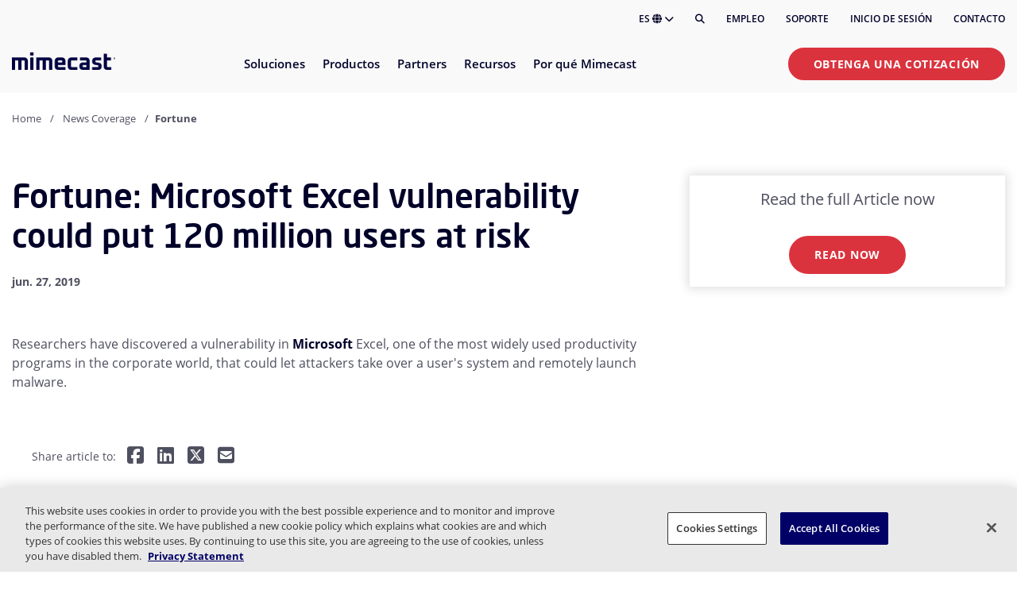

--- FILE ---
content_type: text/html; charset=utf-8
request_url: https://www.mimecast.com/es/news-coverage/fortune/
body_size: 14336
content:
<!DOCTYPE html>
<html lang="es">
<head>
    <meta charset="utf-8" />
    <meta name="viewport" content="width=device-width, initial-scale=1, shrink-to-fit=no" />
    
<title>Fortune | Mimecast</title>

    <meta name="robots" content="index, follow">
    <link rel="canonical" href="https://www.mimecast.com/es/news-coverage/fortune/">

<meta name="author" content="mimecast">
<meta name="theme-color" content="#ffffff">



    
    <link rel="alternate" hreflang="en" href="https://www.mimecast.com/news-coverage/fortune/">
    <link rel="alternate" hreflang="x-default" href="https://www.mimecast.com/news-coverage/fortune/">
    <link rel="alternate" hreflang="de" href="https://www.mimecast.com/de/news-coverage/fortune/">
    <link rel="alternate" hreflang="fr" href="https://www.mimecast.com/fr/news-coverage/fortune/">
    <link rel="alternate" hreflang="es" href="https://www.mimecast.com/es/news-coverage/fortune/">
    <link rel="alternate" hreflang="it" href="https://www.mimecast.com/it/news-coverage/fortune/">

    







 <meta property="og:url" content="https://www.mimecast.com/es/news-coverage/fortune/" /> 
 <meta property="og:locale" content="es_ES" /> 
 <meta property="og:site_name" content="Mimecast" /> 



    <link rel="stylesheet" href="/dist/site.989f1c18a0bb6e85fb03.css" />
    

    
    <!-- Google Tag Manager -->
    <script>
    (function(w,d,s,l,i){w[l]=w[l]||[];w[l].push({'gtm.start':
    new Date().getTime(),event:'gtm.js'});var f=d.getElementsByTagName(s)[0],
    j=d.createElement(s),dl=l!='dataLayer'?'&l='+l:'';j.async=true;j.src=
    'https://www.googletagmanager.com/gtm.js?id='+i+dl;f.parentNode.insertBefore(j,f);
    })(window,document,'script','dataLayer','GTM-M2787TN');</script>
    <!-- End Google Tag Manager -->


    <link rel="icon" sizes="192x192" type="image/png" href="/sc-static/img/favicons/icons_m_192x192.png">
    <link rel="apple-touch-icon" sizes="180x180" href="/sc-static/img/favicons/icons_m_withlogo_180x180.png">
    <meta name="VIcurrentDateTime" content="639050974475122125>"/><meta name="VirtualFolder" content="\"/><script type='text/javascript' src='/layouts/system/VisitorIdentification.js'></script><meta name="VirtualFolder" content="/" /><meta name="VIcurrentDateTime" content="639050974475122190" />
</head>

<body class="headings-L5-L1">
    
    <!-- Google Tag Manager (noscript) -->
    <noscript>
        <iframe src="https://www.googletagmanager.com/ns.html?id=GTM-M2787TN" height="0" width="0" style="display:none;visibility:hidden"></iframe>
    </noscript>
    <!-- End Google Tag Manager (noscript) -->


        
<header id="header" class="header ">

    <div class="header__utility-menu container">
        <div class="row">
            <div class="col-lg">
                <ul class="header__utility-menu-list">
                    <a class="mc-anchor" href="#main" aria-label="Skip to content"></a>
                    <li class="header__language-holder" tabindex="0" aria-expanded="false" aria-controls="header__language-list" role="button">
                        ES
                        <i class="fa fa-globe" aria-hidden="true"></i>
                        <i class="fa fa-chevron-down" aria-hidden="true"></i>
                        <ul class="header__language-list" id="header__language-list">
                                <li class="header__language-item">
                                    <a href="https://www.mimecast.com/" class="header__language-link mc-anchor" >English</a>
                                </li>
                                <li class="header__language-item">
                                    <a href="https://www.mimecast.com/de/" class="header__language-link mc-anchor" >Deutsch</a>
                                </li>
                                <li class="header__language-item">
                                    <a href="https://www.mimecast.com/fr/" class="header__language-link mc-anchor" >français</a>
                                </li>
                                <li class="header__language-item">
                                    <a href="https://www.mimecast.com/es/" class="header__language-link mc-anchor" >español</a>
                                </li>
                                <li class="header__language-item">
                                    <a href="https://www.mimecast.com/it/" class="header__language-link mc-anchor" >italiano</a>
                                </li>
                        </ul>
                    </li>
                    <li class="header__search">
                        <button class="header__search-button" aria-label="Buscar" title="Buscar"><i class="fas fa-search"></i></button>
                    </li>
                        <li class="header__utility-menu-item">
                            <a href="https://careers.mimecast.com/en/" class="header__utility-menu-link mc-anchor" >Empleo</a>
                        </li>
                        <li class="header__utility-menu-item">
                            <a href="https://mimecastsupport.zendesk.com/hc/en-us" class="header__utility-menu-link mc-anchor" >Soporte</a>
                        </li>
                        <li class="header__utility-menu-item">
                            <a href="/es/login/" class="header__utility-menu-link mc-anchor" >Inicio de sesión</a>
                        </li>
                        <li class="header__utility-menu-item">
                            <a href="/es/company/contact/" class="header__utility-menu-link mc-anchor" >Contacto</a>
                        </li>
                </ul>
            </div>
        </div>
    </div>

    <div class="container">
        <div class="row">
            <div class="col">
                <hr class="header__utility-menu-hr" />
            </div>
        </div>
    </div>

    <div class="header__cascading-menu container">
        <div class="row">
            <div class="header__cascading-menu-col col">

                <div class="header__menu-banner">
                    <div class="header__logo-holder">
                            <a href="/es/">
                                <img class="header__logo-image" src="https://assets.mimecast.com/api/public/content/aac7c7d3363d4892b9f909aa59250d04?v=52228a06" alt="Mimecast Logo" width="1304" height="222" />
                            </a>
                    </div>
                    <div class="header__mobile-buttons">
                        <a class="mc-anchor" href="#main" aria-label="Skip to content"></a>
                        <div class="header__search">
                            <button class="header__search-button" aria-label="Buscar" title="Buscar"><i class="fas fa-search"></i></button>
                        </div>
                        <div class="header__menu-toggle" tabindex="0" aria-label="Bot&#xF3;n para activar el men&#xFA;" aria-expanded="false" aria-haspopup="menu" aria-controls="header__nav" role="button">
                            <div class="header__hamburger-icon">
                                <div class="header__hamburger-box">
                                    <div class="header__hamburger-inner"></div>
                                </div>
                            </div>
                        </div>
                    </div>
                </div>

                <nav class="header__nav" id="header__nav" aria-hidden="true">

                    <div class="header__mobile-cta">
                            <a class="cta-button cta-button--primary mc-anchor" href="/es/get-a-quote/">Obtenga una cotizaci&#xF3;n</a>
                    </div>

                    <ul class="header__nav-list" role="menu" aria-label="Primary">

<li class="header__nav-item" tabindex="0" aria-expanded="false" aria-haspopup="menu" aria-controls="ID11FEEA5C-FD95-4CE5-9D0F-218E051D2E05" role="menuitem">
    <span class="header__nav-item-label">Soluciones</span>
    <i class="fa fa-chevron-down header__nav-item-cheveron"></i>
        <div class="header__sub-menus" id="ID11FEEA5C-FD95-4CE5-9D0F-218E051D2E05" aria-hidden="true" role="menu" aria-modal="true">
            <div class="container header__sub-menus-container">
                <div class="row">
                        <div class="col-12 col-lg-5 ">


<div class="header-link-lists">
        <div class="header-link-list">


            <ul class="header-link-list__list">

<li class="header-link header-link--has-icon ">
    <a class="header-link__anchor-frame mc-anchor" href="/es/solutions/threat-protection/">
        <div class="header-link__frame">
                <div class="header-link__icon-holder">
                    <image class="header-link__icon-image" src="https://assets.mimecast.com/api/public/content/a9f89393dd354213bfe52780aaa7fa96?v=c86b80a4" alt="" />
                </div>
            <div class="header-link__text-holder">
                <div class="header-link__title">
                    <p class="header-link__text">
                        Protecci&#xF3;n contra amenazas de Email y colaboraci&#xF3;n
                    </p>
                        <span class="header-link__badge">Lo m&#xE1;s popular</span>
                </div>
                <div class="header-link__description">
                    <p>
                        Defi&#xE9;ndase contra los ataques sofisticados de correo electr&#xF3;nico y colaboraci&#xF3;n
                    </p>
                </div>
            </div>
        </div>
    </a>
</li>

<li class="header-link header-link--has-icon ">
    <a class="header-link__anchor-frame mc-anchor" href="/es/solutions/insider-risk-management/">
        <div class="header-link__frame">
                <div class="header-link__icon-holder">
                    <image class="header-link__icon-image" src="https://assets.mimecast.com/api/public/content/af758c9af71148feb715dfed28f12f26?v=f33626bf" alt="" />
                </div>
            <div class="header-link__text-holder">
                <div class="header-link__title">
                    <p class="header-link__text">
                        Gesti&#xF3;n de Riesgos Internos y Protecci&#xF3;n de Datos
                    </p>
                </div>
                <div class="header-link__description">
                    <p>
                        Proteja los datos cr&#xED;ticos y acelere la respuesta a las amenazas internas
                    </p>
                </div>
            </div>
        </div>
    </a>
</li>

<li class="header-link header-link--has-icon ">
    <a class="header-link__anchor-frame mc-anchor" href="/es/solutions/data-governance-and-compliance/">
        <div class="header-link__frame">
                <div class="header-link__icon-holder">
                    <image class="header-link__icon-image" src="https://assets.mimecast.com/api/public/content/795a8218fe364a5fb17b32b14be35a87?v=509613c6" alt="" />
                </div>
            <div class="header-link__text-holder">
                <div class="header-link__title">
                    <p class="header-link__text">
                        Cumplimiento y gobernanza de datos
                    </p>
                </div>
                <div class="header-link__description">
                    <p>
                        Apoye proactivamente los est&#xE1;ndares normativos y corporativos
                    </p>
                </div>
            </div>
        </div>
    </a>
</li>

<li class="header-link header-link--has-icon ">
    <a class="header-link__anchor-frame mc-anchor" href="/es/solutions/security-awareness-and-training/">
        <div class="header-link__frame">
                <div class="header-link__icon-holder">
                    <image class="header-link__icon-image" src="https://assets.mimecast.com/api/public/content/625c9eb35caf4ec5b5943e18bb23d142?v=466ac3e1" alt="" />
                </div>
            <div class="header-link__text-holder">
                <div class="header-link__title">
                    <p class="header-link__text">
                        Concienciaci&#xF3;n y formaci&#xF3;n en seguridad
                    </p>
                </div>
                <div class="header-link__description">
                    <p>
                        Identifique el riesgo humano e impulse el cambio de comportamiento
                    </p>
                </div>
            </div>
        </div>
    </a>
</li>
            </ul>

                <div class="header-link-list__cta1">
                    <a class="cta-button cta-button--tertiary" href="/es/solutions/">Descripci&#xF3;n general de las soluciones</a>
                </div>
        </div>
</div>
                        </div>
                        <div class="col-12 col-lg-3 offset-lg-1">


<div class="header-link-lists">
        <div class="header-link-list">

                <p class="header-link-list__header ">Casos pr&#xE1;cticos</p>

            <ul class="header-link-list__list">

<li class="header-link  ">
    <a class="header-link__anchor-frame mc-anchor" href="/es/use-cases/phishing/">
        <div class="header-link__frame">
            <div class="header-link__text-holder">
                <div class="header-link__title">
                    <p class="header-link__text">
                        Phishing
                    </p>
                </div>
                <div class="header-link__description">
                    <p>
                        
                    </p>
                </div>
            </div>
        </div>
    </a>
</li>

<li class="header-link  ">
    <a class="header-link__anchor-frame mc-anchor" href="/es/use-cases/advanced-bec-protection/">
        <div class="header-link__frame">
            <div class="header-link__text-holder">
                <div class="header-link__title">
                    <p class="header-link__text">
                        Compromiso de correo electr&#xF3;nico empresarial
                    </p>
                </div>
                <div class="header-link__description">
                    <p>
                        
                    </p>
                </div>
            </div>
        </div>
    </a>
</li>

<li class="header-link  ">
    <a class="header-link__anchor-frame mc-anchor" href="/es/use-cases/shadow-ai/">
        <div class="header-link__frame">
            <div class="header-link__text-holder">
                <div class="header-link__title">
                    <p class="header-link__text">
                        Shadow AI
                    </p>
                </div>
                <div class="header-link__description">
                    <p>
                        
                    </p>
                </div>
            </div>
        </div>
    </a>
</li>

<li class="header-link  ">
    <a class="header-link__anchor-frame mc-anchor" href="/es/use-cases/account-takeover/">
        <div class="header-link__frame">
            <div class="header-link__text-holder">
                <div class="header-link__title">
                    <p class="header-link__text">
                        Adquisici&#xF3;n de cuentas
                    </p>
                </div>
                <div class="header-link__description">
                    <p>
                        
                    </p>
                </div>
            </div>
        </div>
    </a>
</li>

<li class="header-link  ">
    <a class="header-link__anchor-frame mc-anchor" href="/es/use-cases/internal-investigations/">
        <div class="header-link__frame">
            <div class="header-link__text-holder">
                <div class="header-link__title">
                    <p class="header-link__text">
                        Investigaciones internas
                    </p>
                </div>
                <div class="header-link__description">
                    <p>
                        
                    </p>
                </div>
            </div>
        </div>
    </a>
</li>

<li class="header-link  ">
    <a class="header-link__anchor-frame mc-anchor" href="/es/use-cases/improve-security-culture/">
        <div class="header-link__frame">
            <div class="header-link__text-holder">
                <div class="header-link__title">
                    <p class="header-link__text">
                        Mejora de la cultura de seguridad
                    </p>
                </div>
                <div class="header-link__description">
                    <p>
                        
                    </p>
                </div>
            </div>
        </div>
    </a>
</li>
            </ul>

                <div class="header-link-list__cta1">
                    <a class="cta-button cta-button--tertiary" href="/es/use-cases/">Todos los casos pr&#xE1;cticos</a>
                </div>
        </div>
</div>
                        </div>
                        <div class="col-12 col-lg-3 ">


<div class="header-cards-list row">

    <div class="col-12">
        <p class="header-cards-list__header"></p>
    </div>

        <div class="col-12 col-sm-6 col-lg">
            <div class="header-card dark-theme header-card--is-centered">

                    <div class="header-card__image-holder ">
                        <img src="https://assets.mimecast.com/api/public/content/b6c2916537114887a5ba7800de8d6ede?v=78059a5e" alt="icons_W_Microsoft.png" width="209" height="209" class="header-card__image " />
                    </div>

                    <p class="header-card__header">Protecci&#xF3;n inigualable para Microsoft 365</p>



                    <div class="header-card__cta">
                        <a class="cta-button cta-button--tertiary mc-anchor" href="/es/solutions/microsoft-365/">Explore las soluciones</a>
                    </div>


            </div>
        </div>
</div>
                        </div>
                </div>
            </div>
        </div>
</li>

<li class="header__nav-item" tabindex="0" aria-expanded="false" aria-haspopup="menu" aria-controls="IDCE61C755-B62C-419F-A6A0-8BB576039081" role="menuitem">
    <span class="header__nav-item-label">Productos</span>
    <i class="fa fa-chevron-down header__nav-item-cheveron"></i>
        <div class="header__sub-menus" id="IDCE61C755-B62C-419F-A6A0-8BB576039081" aria-hidden="true" role="menu" aria-modal="true">
            <div class="container header__sub-menus-container">
                <div class="row">
                        <div class="col-12 col-lg-4 ">


<div class="header-link-lists">
        <div class="header-link-list">


            <ul class="header-link-list__list">

<li class="header-link header-link--has-icon ">
    <a class="header-link__anchor-frame mc-anchor" href="/es/products/email-security/">
        <div class="header-link__frame">
                <div class="header-link__icon-holder">
                    <image class="header-link__icon-image" src="https://assets.mimecast.com/api/public/content/e8b4a094ce9b4a4b82bef72e9c72447e?v=eb31cf67" alt="" />
                </div>
            <div class="header-link__text-holder">
                <div class="header-link__title">
                    <p class="header-link__text">
                        Advanced Email Security
                    </p>
                        <span class="header-link__badge">Lo m&#xE1;s popular</span>
                </div>
                <div class="header-link__description">
                    <p>
                        Asegure su organizaci&#xF3;n con soluciones impulsadas por IA
                    </p>
                </div>
            </div>
        </div>
    </a>
</li>

<li class="header-link header-link--has-icon ">
    <a class="header-link__anchor-frame mc-anchor" href="/es/products/incydr/">
        <div class="header-link__frame">
                <div class="header-link__icon-holder">
                    <image class="header-link__icon-image" src="https://assets.mimecast.com/api/public/content/51a3c17138a243c49e5a4395746bfbfe?v=e0560dcc" alt="" />
                </div>
            <div class="header-link__text-holder">
                <div class="header-link__title">
                    <p class="header-link__text">
                        Incydr Data Protection
                    </p>
                </div>
                <div class="header-link__description">
                    <p>
                        Aborde todas las formas de amenazas internas
                    </p>
                </div>
            </div>
        </div>
    </a>
</li>

<li class="header-link header-link--has-icon ">
    <a class="header-link__anchor-frame mc-anchor" href="/es/products/aware/">
        <div class="header-link__frame">
                <div class="header-link__icon-holder">
                    <image class="header-link__icon-image" src="https://assets.mimecast.com/api/public/content/d65e43865e2a459482d0e2ee90a4948f?v=fefb9ea4" alt="" />
                </div>
            <div class="header-link__text-holder">
                <div class="header-link__title">
                    <p class="header-link__text">
                        Aware Governance &amp; Compliance Suite
                    </p>
                </div>
                <div class="header-link__description">
                    <p>
                        Simplifica la gesti&#xF3;n de datos con informaci&#xF3;n en tiempo real
                    </p>
                </div>
            </div>
        </div>
    </a>
</li>

<li class="header-link header-link--has-icon ">
    <a class="header-link__anchor-frame mc-anchor" href="/es/products/mimecast-engage-awareness-training/">
        <div class="header-link__frame">
                <div class="header-link__icon-holder">
                    <image class="header-link__icon-image" src="https://assets.mimecast.com/api/public/content/3bae7cc64ce24f9e9e2a2b6ed4e845c1?v=4d2117e0" alt="" />
                </div>
            <div class="header-link__text-holder">
                <div class="header-link__title">
                    <p class="header-link__text">
                        Engage Security Awareness
                    </p>
                </div>
                <div class="header-link__description">
                    <p>
                        Reimagine la concienciaci&#xF3;n sobre la seguridad con se&#xF1;ales de riesgo humano
                    </p>
                </div>
            </div>
        </div>
    </a>
</li>
            </ul>

                <div class="header-link-list__cta1">
                    <a class="cta-button cta-button--tertiary" href="https://www.mimecast.com/es/products/">Suite de productos</a>
                </div>
        </div>
</div>
                        </div>
                        <div class="col-12 col-lg-4 ">


<div class="header-link-lists">
        <div class="header-link-list">


            <ul class="header-link-list__list">

<li class="header-link header-link--has-icon ">
    <a class="header-link__anchor-frame mc-anchor" href="/es/products/collaboration-security/">
        <div class="header-link__frame">
                <div class="header-link__icon-holder">
                    <image class="header-link__icon-image" src="https://assets.mimecast.com/api/public/content/c4e2b7b5535f44359682cea7bd628bae?v=86292f06" alt="" />
                </div>
            <div class="header-link__text-holder">
                <div class="header-link__title">
                    <p class="header-link__text">
                        Collaboration Threat Protection
                    </p>
                </div>
                <div class="header-link__description">
                    <p>
                        Permita que los empleados colaboren de manera segura
                    </p>
                </div>
            </div>
        </div>
    </a>
</li>

<li class="header-link header-link--has-icon ">
    <a class="header-link__anchor-frame mc-anchor" href="https://www.mimecast.com/es/products/dmarc-analyzer/">
        <div class="header-link__frame">
                <div class="header-link__icon-holder">
                    <image class="header-link__icon-image" src="https://assets.mimecast.com/api/public/content/9e647b9b2a094c25b859652e5300c303?v=59fff5c7" alt="" />
                </div>
            <div class="header-link__text-holder">
                <div class="header-link__title">
                    <p class="header-link__text">
                        DMARC Analyzer
                    </p>
                </div>
                <div class="header-link__description">
                    <p>
                        Proteja su marca y su reputaci&#xF3;n
                    </p>
                </div>
            </div>
        </div>
    </a>
</li>

<li class="header-link header-link--has-icon ">
    <a class="header-link__anchor-frame mc-anchor" href="https://www.mimecast.com/es/products/email-archive/">
        <div class="header-link__frame">
                <div class="header-link__icon-holder">
                    <image class="header-link__icon-image" src="https://assets.mimecast.com/api/public/content/4766441092f24c1d8d5cb65f084680c0?v=949aebff" alt="" />
                </div>
            <div class="header-link__text-holder">
                <div class="header-link__title">
                    <p class="header-link__text">
                        Email Archive
                    </p>
                </div>
                <div class="header-link__description">
                    <p>
                        Aseg&#xFA;rese de que el correo electr&#xF3;nico funcione y que los datos nunca se pierdan
                    </p>
                </div>
            </div>
        </div>
    </a>
</li>
            </ul>

        </div>
</div>
                        </div>
                        <div class="col-12 col-lg-3 offset-lg-1">


<div class="header-cards-list row">

    <div class="col-12">
        <p class="header-cards-list__header"></p>
    </div>

        <div class="col-12 col-sm-6 col-lg">
            <div class="header-card gradient-theme header-card--is-centered">

                    <div class="header-card__image-holder header-card__image-holder--is-large">
                        <img src="https://assets.mimecast.com/api/public/content/f253f12882e14e45a0f18ff224efba84?v=0ba31131" alt="Navigation-Promo-HRCC.png" width="1243" height="799" class="header-card__image header-card__image--is-large" />
                    </div>

                    <p class="header-card__header">Human Risk Command Center</p>


                    <p class="header-card__description">Monitor and respond to human risk.</p>

                    <div class="header-card__cta">
                        <a class="cta-button cta-button--tertiary mc-anchor" href="/es/products/our-platform/human-risk-command-center/">Explore ahora</a>
                    </div>


            </div>
        </div>
</div>
                        </div>
                </div>
            </div>
        </div>
</li>

<li class="header__nav-item" tabindex="0" aria-expanded="false" aria-haspopup="menu" aria-controls="IDA709C536-239F-4FE9-9F37-305A94373391" role="menuitem">
    <span class="header__nav-item-label">Partners</span>
    <i class="fa fa-chevron-down header__nav-item-cheveron"></i>
        <div class="header__sub-menus" id="IDA709C536-239F-4FE9-9F37-305A94373391" aria-hidden="true" role="menu" aria-modal="true">
            <div class="container header__sub-menus-container">
                <div class="row">
                        <div class="col-12 col-lg-4 ">


<div class="header-link-lists">
        <div class="header-link-list">

                <p class="header-link-list__header ">Programa Mimecast PartnerOne</p>

            <ul class="header-link-list__list">

<li class="header-link header-link--has-icon ">
    <a class="header-link__anchor-frame mc-anchor" href="/es/partners/service-partners/">
        <div class="header-link__frame">
                <div class="header-link__icon-holder">
                    <image class="header-link__icon-image" src="https://assets.mimecast.com/api/public/content/c32093c096814143b94d0d822803d06d?v=348d41b2" alt="" />
                </div>
            <div class="header-link__text-holder">
                <div class="header-link__title">
                    <p class="header-link__text">
                        Servicios Mimecast PartnerOne
                    </p>
                </div>
                <div class="header-link__description">
                    <p>
                        Experiencia en licencias, cumplimiento de productos y m&#xE1;s
                    </p>
                </div>
            </div>
        </div>
    </a>
</li>

<li class="header-link header-link--has-icon ">
    <a class="header-link__anchor-frame mc-anchor" href="/es/partners/reseller-partners/">
        <div class="header-link__frame">
                <div class="header-link__icon-holder">
                    <image class="header-link__icon-image" src="https://assets.mimecast.com/api/public/content/302d1757cbb34d39b19080e7e3f0e690?v=730b5dd8" alt="" />
                </div>
            <div class="header-link__text-holder">
                <div class="header-link__title">
                    <p class="header-link__text">
                        Socios revendedores
                    </p>
                </div>
                <div class="header-link__description">
                    <p>
                        Prestar servicios y soluciones de seguridad a los clientes
                    </p>
                </div>
            </div>
        </div>
    </a>
</li>

<li class="header-link header-link--has-icon ">
    <a class="header-link__anchor-frame mc-anchor" href="/es/partners/managed-service-providers/">
        <div class="header-link__frame">
                <div class="header-link__icon-holder">
                    <image class="header-link__icon-image" src="https://assets.mimecast.com/api/public/content/37176c58761e4ce9a005e95819c9770e?v=f0815328" alt="" />
                </div>
            <div class="header-link__text-holder">
                <div class="header-link__title">
                    <p class="header-link__text">
                        Proveedores de servicios gestionados (MSP)
                    </p>
                </div>
                <div class="header-link__description">
                    <p>
                        Integraciones de productos sin fisuras a trav&#xE9;s de nuestra plataforma API
                    </p>
                </div>
            </div>
        </div>
    </a>
</li>

<li class="header-link header-link--has-icon ">
    <a class="header-link__anchor-frame mc-anchor" href="/es/partners/technology-alliance-partners/">
        <div class="header-link__frame">
                <div class="header-link__icon-holder">
                    <image class="header-link__icon-image" src="https://assets.mimecast.com/api/public/content/91798fc1e91f493ba872bb9af1e69ed6?v=6e810e75" alt="" />
                </div>
            <div class="header-link__text-holder">
                <div class="header-link__title">
                    <p class="header-link__text">
                        Socios de la Alianza Tecnol&#xF3;gica
                    </p>
                </div>
                <div class="header-link__description">
                    <p>
                        Servicios profesionales de seguridad e implantaci&#xF3;n
                    </p>
                </div>
            </div>
        </div>
    </a>
</li>
            </ul>

                <div class="header-link-list__cta1">
                    <a class="cta-button cta-button--tertiary" href="https://www.mimecast.com/es/partners/">Descripci&#xF3;n general del socio</a>
                </div>
        </div>
</div>
                        </div>
                        <div class="col-12 col-lg-4 ">


<div class="header-link-lists">
        <div class="header-link-list">

                <p class="header-link-list__header ">Para los clientes</p>

            <ul class="header-link-list__list">

<li class="header-link header-link--has-icon ">
    <a class="header-link__anchor-frame mc-anchor" href="/es/solutions/api-and-integrations/">
        <div class="header-link__frame">
                <div class="header-link__icon-holder">
                    <image class="header-link__icon-image" src="https://assets.mimecast.com/api/public/content/6a0d2bd6595f4db3899d194f1f49b09f?v=65c3f4f6" alt="" />
                </div>
            <div class="header-link__text-holder">
                <div class="header-link__title">
                    <p class="header-link__text">
                        Integrarse con Mimecast
                    </p>
                </div>
                <div class="header-link__description">
                    <p>
                        Integraci&#xF3;n de la seguridad que protege el negocio
                    </p>
                </div>
            </div>
        </div>
    </a>
</li>

<li class="header-link header-link--has-icon ">
    <a class="header-link__anchor-frame mc-anchor" href="/es/partners/partner-success/">
        <div class="header-link__frame">
                <div class="header-link__icon-holder">
                    <image class="header-link__icon-image" src="https://assets.mimecast.com/api/public/content/e2751f7deea4495cb289623a0120800e?v=2fae16fd" alt="" />
                </div>
            <div class="header-link__text-holder">
                <div class="header-link__title">
                    <p class="header-link__text">
                        &#xC9;xito de los socios
                    </p>
                </div>
                <div class="header-link__description">
                    <p>
                        Lo que hemos logrado con nuestros socios
                    </p>
                </div>
            </div>
        </div>
    </a>
</li>

<li class="header-link header-link--has-icon ">
    <a class="header-link__anchor-frame mc-anchor" href="https://developer.services.mimecast.com/">
        <div class="header-link__frame">
                <div class="header-link__icon-holder">
                    <image class="header-link__icon-image" src="https://assets.mimecast.com/api/public/content/2be2770aa9fd49098f971493e81f52f5?v=85e061dd" alt="" />
                </div>
            <div class="header-link__text-holder">
                <div class="header-link__title">
                    <p class="header-link__text">
                        Documentaci&#xF3;n de la API
                    </p>
                </div>
                <div class="header-link__description">
                    <p>
                        Integre su aplicaci&#xF3;n o flujo de trabajo personalizado
                    </p>
                </div>
            </div>
        </div>
    </a>
</li>
            </ul>

        </div>
</div>
                        </div>
                        <div class="col-12 col-lg-4 ">


<div class="header-link-lists">
        <div class="header-link-list">

                <p class="header-link-list__header ">Portal de socios</p>

            <ul class="header-link-list__list">

<li class="header-link header-link--has-icon ">
    <a class="header-link__anchor-frame mc-anchor" href="https://portal.mimecast.com/partner/common/login">
        <div class="header-link__frame">
                <div class="header-link__icon-holder">
                    <image class="header-link__icon-image" src="https://assets.mimecast.com/api/public/content/25f21b1b4a1a4fe993d038689631cb57?v=29d2c313" alt="" />
                </div>
            <div class="header-link__text-holder">
                <div class="header-link__title">
                    <p class="header-link__text">
                        Acceso de socios
                    </p>
                </div>
                <div class="header-link__description">
                    <p>
                        Desbloquee herramientas con sus credenciales de socio
                    </p>
                </div>
            </div>
        </div>
    </a>
</li>

<li class="header-link header-link--has-icon ">
    <a class="header-link__anchor-frame mc-anchor" href="/es/partners/reseller-partners/become-a-channel-partner/">
        <div class="header-link__frame">
                <div class="header-link__icon-holder">
                    <image class="header-link__icon-image" src="https://assets.mimecast.com/api/public/content/9f7fb2fb70aa425b8d661e1c659261db?v=ec55dd9d" alt="" />
                </div>
            <div class="header-link__text-holder">
                <div class="header-link__title">
                    <p class="header-link__text">
                        Convertirse en socio
                    </p>
                </div>
                <div class="header-link__description">
                    <p>
                        &#xDA;nase a nuestra comunidad de soluciones innovadoras para el cliente
                    </p>
                </div>
            </div>
        </div>
    </a>
</li>

<li class="header-link header-link--has-icon ">
    <a class="header-link__anchor-frame mc-anchor" href="https://integrations.mimecast.com/es/become-a-technology-alliance-partner/">
        <div class="header-link__frame">
                <div class="header-link__icon-holder">
                    <image class="header-link__icon-image" src="https://assets.mimecast.com/api/public/content/d240d74f5e7646ada2e9063b139c1aa4?v=8bbeb41e" alt="" />
                </div>
            <div class="header-link__text-holder">
                <div class="header-link__title">
                    <p class="header-link__text">
                        Convi&#xE9;rtase en socio de Tech Alliance
                    </p>
                </div>
                <div class="header-link__description">
                    <p>
                        Asociarse con una red l&#xED;der de alianzas tecnol&#xF3;gicas
                    </p>
                </div>
            </div>
        </div>
    </a>
</li>
            </ul>

        </div>
</div>
                        </div>
                </div>
            </div>
        </div>
</li>

<li class="header__nav-item" tabindex="0" aria-expanded="false" aria-haspopup="menu" aria-controls="IDD661DC55-8F44-49FF-B1FC-96338E127E30" role="menuitem">
    <span class="header__nav-item-label">Recursos</span>
    <i class="fa fa-chevron-down header__nav-item-cheveron"></i>
        <div class="header__sub-menus" id="IDD661DC55-8F44-49FF-B1FC-96338E127E30" aria-hidden="true" role="menu" aria-modal="true">
            <div class="container header__sub-menus-container">
                <div class="row">
                        <div class="col-12 col-lg-4 ">


<div class="header-link-lists">
        <div class="header-link-list">


            <ul class="header-link-list__list">

<li class="header-link header-link--has-icon ">
    <a class="header-link__anchor-frame mc-anchor" href="/es/resources/">
        <div class="header-link__frame">
                <div class="header-link__icon-holder">
                    <image class="header-link__icon-image" src="https://assets.mimecast.com/api/public/content/bb202d5002fe4d21b94f759ff3e05fbf?v=987864b3" alt="" />
                </div>
            <div class="header-link__text-holder">
                <div class="header-link__title">
                    <p class="header-link__text">
                        Biblioteca de Recursos
                    </p>
                </div>
                <div class="header-link__description">
                    <p>
                        Investigaci&#xF3;n depurada, gu&#xED;as de productos y m&#xE1;s
                    </p>
                </div>
            </div>
        </div>
    </a>
</li>

<li class="header-link header-link--has-icon ">
    <a class="header-link__anchor-frame mc-anchor" href="/es/blog/">
        <div class="header-link__frame">
                <div class="header-link__icon-holder">
                    <image class="header-link__icon-image" src="https://assets.mimecast.com/api/public/content/0e1e4c6314594d14a2a005902fd47836?v=5055bb09" alt="" />
                </div>
            <div class="header-link__text-holder">
                <div class="header-link__title">
                    <p class="header-link__text">
                        Blog de Cyber Insights
                    </p>
                </div>
                <div class="header-link__description">
                    <p>
                        Art&#xED;culos de expertos sobre noticias y tendencias del sector
                    </p>
                </div>
            </div>
        </div>
    </a>
</li>

<li class="header-link header-link--has-icon ">
    <a class="header-link__anchor-frame mc-anchor" href="/es/customer-success/customer-stories/">
        <div class="header-link__frame">
                <div class="header-link__icon-holder">
                    <image class="header-link__icon-image" src="https://assets.mimecast.com/api/public/content/883e6bde117d463fa2d5cf44e96d44fd?v=0236d498" alt="" />
                </div>
            <div class="header-link__text-holder">
                <div class="header-link__title">
                    <p class="header-link__text">
                        Casos de clientes
                    </p>
                </div>
                <div class="header-link__description">
                    <p>
                        Historias de &#xE9;xito de clientes en todo el mundo
                    </p>
                </div>
            </div>
        </div>
    </a>
</li>

<li class="header-link header-link--has-icon ">
    <a class="header-link__anchor-frame mc-anchor" href="https://community.mimecast.com/">
        <div class="header-link__frame">
                <div class="header-link__icon-holder">
                    <image class="header-link__icon-image" src="https://assets.mimecast.com/api/public/content/3cfbbca3ab554f8a87245a8fdc3c6a1b?v=39498d89" alt="" />
                </div>
            <div class="header-link__text-holder">
                <div class="header-link__title">
                    <p class="header-link__text">
                        Mimecast Community
                    </p>
                </div>
                <div class="header-link__description">
                    <p>
                        Acceso a la Comunidad y a la Base de Conocimientos
                    </p>
                </div>
            </div>
        </div>
    </a>
</li>
            </ul>

                <div class="header-link-list__cta1">
                    <a class="cta-button cta-button--tertiary" href="/es/resources-overview/">Descripci&#xF3;n general de los recursos</a>
                </div>
        </div>
</div>
                        </div>
                        <div class="col-12 col-lg-4 ">


<div class="header-link-lists">
        <div class="header-link-list">


            <ul class="header-link-list__list">

<li class="header-link header-link--has-icon ">
    <a class="header-link__anchor-frame mc-anchor" href="/es/events/">
        <div class="header-link__frame">
                <div class="header-link__icon-holder">
                    <image class="header-link__icon-image" src="https://assets.mimecast.com/api/public/content/d91bf15fbad54fa58b3b1157faa6e092?v=e16bd252" alt="" />
                </div>
            <div class="header-link__text-holder">
                <div class="header-link__title">
                    <p class="header-link__text">
                        Eventos
                    </p>
                </div>
                <div class="header-link__description">
                    <p>
                        Webinars, conferencias y m&#xE1;s
                    </p>
                </div>
            </div>
        </div>
    </a>
</li>

<li class="header-link header-link--has-icon ">
    <a class="header-link__anchor-frame mc-anchor" href="/es/news-coverage/">
        <div class="header-link__frame">
                <div class="header-link__icon-holder">
                    <image class="header-link__icon-image" src="https://assets.mimecast.com/api/public/content/73f5edc375d44d94bf2019a161db00ca?v=a43c59d9" alt="" />
                </div>
            <div class="header-link__text-holder">
                <div class="header-link__title">
                    <p class="header-link__text">
                        Sala de prensa
                    </p>
                </div>
                <div class="header-link__description">
                    <p>
                        &#xDA;ltimas noticias y comunicados de prensa de Mimecast
                    </p>
                </div>
            </div>
        </div>
    </a>
</li>

<li class="header-link header-link--has-icon ">
    <a class="header-link__anchor-frame mc-anchor" href="/es/threat-intelligence-hub/">
        <div class="header-link__frame">
                <div class="header-link__icon-holder">
                    <image class="header-link__icon-image" src="https://assets.mimecast.com/api/public/content/9bdd56f7d4a04185accb8b375074f4d2?v=f9c3c37b" alt="" />
                </div>
            <div class="header-link__text-holder">
                <div class="header-link__title">
                    <p class="header-link__text">
                        Centro de Inteligencia de Amenazas
                    </p>
                </div>
                <div class="header-link__description">
                    <p>
                        Investigaci&#xF3;n original e informaci&#xF3;n procesable
                    </p>
                </div>
            </div>
        </div>
    </a>
</li>

<li class="header-link header-link--has-icon ">
    <a class="header-link__anchor-frame mc-anchor" href="/es/content/">
        <div class="header-link__frame">
                <div class="header-link__icon-holder">
                    <image class="header-link__icon-image" src="https://assets.mimecast.com/api/public/content/9b87a2d683d6416d9667f19b4aff3531?v=1e558130" alt="" />
                </div>
            <div class="header-link__text-holder">
                <div class="header-link__title">
                    <p class="header-link__text">
                        Glosario de ciberseguridad
                    </p>
                </div>
                <div class="header-link__description">
                    <p>
                        T&#xE9;rminos y conceptos clave en ciberseguridad
                    </p>
                </div>
            </div>
        </div>
    </a>
</li>
            </ul>

        </div>
</div>
                        </div>
                        <div class="col-12 col-lg-3 offset-lg-1">


<div class="header-cards-list row">

    <div class="col-12">
        <p class="header-cards-list__header"></p>
    </div>

        <div class="col-12 col-sm-6 col-lg">
            <div class="header-card dark-theme ">

                    <div class="header-card__image-holder header-card__image-holder--is-large">
                        <img src="https://assets.mimecast.com/api/public/content/057ae0f14a084969b5a58bed824b5b2e?v=0db9c4fa" alt="SOHR-2025-cover.webp" width="788" height="504" class="header-card__image header-card__image--is-large" />
                    </div>

                    <p class="header-card__header">El estado del riesgo humano 2025</p>



                    <div class="header-card__cta">
                        <a class="cta-button cta-button--tertiary mc-anchor" href="https://www.mimecast.com/es/resources/ebooks/state-of-human-risk-2025/">Get The Research</a>
                    </div>


            </div>
        </div>
</div>
                        </div>
                </div>
            </div>
        </div>
</li>

<li class="header__nav-item" tabindex="0" aria-expanded="false" aria-haspopup="menu" aria-controls="ID2B3C9227-4A77-46EA-A59C-A3A6F6342E04" role="menuitem">
    <span class="header__nav-item-label">Por qu&#xE9; Mimecast</span>
    <i class="fa fa-chevron-down header__nav-item-cheveron"></i>
        <div class="header__sub-menus" id="ID2B3C9227-4A77-46EA-A59C-A3A6F6342E04" aria-hidden="true" role="menu" aria-modal="true">
            <div class="container header__sub-menus-container">
                <div class="row">
                        <div class="col-12 col-lg-4 ">


<div class="header-link-lists">
        <div class="header-link-list">


            <ul class="header-link-list__list">

<li class="header-link header-link--has-icon ">
    <a class="header-link__anchor-frame mc-anchor" href="https://www.mimecast.com/es/why-mimecast/">
        <div class="header-link__frame">
                <div class="header-link__icon-holder">
                    <image class="header-link__icon-image" src="https://assets.mimecast.com/api/public/content/60dd7f151bb148bcafa3827011a9aec0?v=82fac553" alt="" />
                </div>
            <div class="header-link__text-holder">
                <div class="header-link__title">
                    <p class="header-link__text">
                        &#xBF;Por qu&#xE9; Mimecast?
                    </p>
                </div>
                <div class="header-link__description">
                    <p>
                        Descubra por qu&#xE9; 42.000 clientes conf&#xED;an en Mimecast
                    </p>
                </div>
            </div>
        </div>
    </a>
</li>

<li class="header-link header-link--has-icon ">
    <a class="header-link__anchor-frame mc-anchor" href="https://www.mimecast.com/es/ai-cybersecurity/">
        <div class="header-link__frame">
                <div class="header-link__icon-holder">
                    <image class="header-link__icon-image" src="https://assets.mimecast.com/api/public/content/dc438d5334034bcc921010e1222ed98c?v=848bd6f0" alt="" />
                </div>
            <div class="header-link__text-holder">
                <div class="header-link__title">
                    <p class="header-link__text">
                        Seguridad con tecnolog&#xED;a de IA
                    </p>
                </div>
                <div class="header-link__description">
                    <p>
                        Protecci&#xF3;n contra amenazas l&#xED;der en la industria, impulsada por IA
                    </p>
                </div>
            </div>
        </div>
    </a>
</li>

<li class="header-link header-link--has-icon ">
    <a class="header-link__anchor-frame mc-anchor" href="/es/customer-success/customer-stories/">
        <div class="header-link__frame">
                <div class="header-link__icon-holder">
                    <image class="header-link__icon-image" src="https://assets.mimecast.com/api/public/content/938c5cc300214ed2842b27dd3edcf177?v=c2b36271" alt="" />
                </div>
            <div class="header-link__text-holder">
                <div class="header-link__title">
                    <p class="header-link__text">
                        Historias de &#xE9;xito de clientes
                    </p>
                </div>
                <div class="header-link__description">
                    <p>
                        Descubra por qu&#xE9; los clientes conf&#xED;an en Mimecast
                    </p>
                </div>
            </div>
        </div>
    </a>
</li>
            </ul>

                <div class="header-link-list__cta1">
                    <a class="cta-button cta-button--tertiary" href="https://www.mimecast.com/es/company/">Descripci&#xF3;n general de la empresa</a>
                </div>
        </div>
</div>
                        </div>
                        <div class="col-12 col-lg-4 ">


<div class="header-link-lists">
        <div class="header-link-list">


            <ul class="header-link-list__list">

<li class="header-link header-link--has-icon ">
    <a class="header-link__anchor-frame mc-anchor" href="/es/company/awards/">
        <div class="header-link__frame">
                <div class="header-link__icon-holder">
                    <image class="header-link__icon-image" src="https://assets.mimecast.com/api/public/content/8c726670208744a1b981d48931d4d8bd?v=608d0cd7" alt="" />
                </div>
            <div class="header-link__text-holder">
                <div class="header-link__title">
                    <p class="header-link__text">
                        Premios
                    </p>
                </div>
                <div class="header-link__description">
                    <p>
                        Reconocimiento de analistas, expertos del sector y m&#xE1;s
                    </p>
                </div>
            </div>
        </div>
    </a>
</li>

<li class="header-link header-link--has-icon ">
    <a class="header-link__anchor-frame mc-anchor" href="/es/company/environmental-social-and-governance/">
        <div class="header-link__frame">
                <div class="header-link__icon-holder">
                    <image class="header-link__icon-image" src="https://assets.mimecast.com/api/public/content/a9a6053500494d3f8880a5b42e0444ed?v=91498bf6" alt="" />
                </div>
            <div class="header-link__text-holder">
                <div class="header-link__title">
                    <p class="header-link__text">
                        ESG e Impacto Global
                    </p>
                </div>
                <div class="header-link__description">
                    <p>
                        Siempre aspiramos a tener un efecto positivo
                    </p>
                </div>
            </div>
        </div>
    </a>
</li>
            </ul>

        </div>
</div>
                        </div>
                        <div class="col-12 col-lg-3 offset-lg-1">


<div class="header-cards-list row">

    <div class="col-12">
        <p class="header-cards-list__header"></p>
    </div>

        <div class="col-12 col-sm-6 col-lg">
            <div class="header-card dark-theme header-card--is-centered">

                    <div class="header-card__image-holder ">
                        <img src="https://assets.mimecast.com/api/public/content/377d96a9f5cf46cabad85240ef655766?v=aa5a15b4" alt="icon_WCircle_BECDefense.png" width="210" height="210" class="header-card__image " />
                    </div>

                    <p class="header-card__header">Protecci&#xF3;n BEC avanzada</p>


                    <p class="header-card__description">Bloquee las amenazas y obtenga visibilidad de sus usuarios m&#xE1;s atacados</p>

                    <div class="header-card__cta">
                        <a class="cta-button cta-button--tertiary mc-anchor" href="/es/use-cases/advanced-bec-protection/">Aprenda m&#xE1;s</a>
                    </div>


            </div>
        </div>
</div>
                        </div>
                </div>
            </div>
        </div>
</li>
                    </ul>

                    <div class="header__nav-utility-title">Quick Links</div>
                    <ul class="header__nav-utility" role="menu" aria-label="Quick Links">

<li class="header__nav-utility-item">
    <a class="header__nav-utility-link mc-anchor" href="https://careers.mimecast.com/en/" role="menuitem" tabindex="0">
        Empleo
    </a>
</li>

<li class="header__nav-utility-item">
    <a class="header__nav-utility-link mc-anchor" href="https://mimecastsupport.zendesk.com/hc/en-us" role="menuitem" tabindex="0">
        Soporte
    </a>
</li>

<li class="header__nav-utility-item">
    <a class="header__nav-utility-link mc-anchor" href="/es/login/" role="menuitem" tabindex="0">
        Inicio de sesi&#xF3;n
    </a>
</li>

<li class="header__nav-utility-item">
    <a class="header__nav-utility-link mc-anchor" href="/es/company/contact/" role="menuitem" tabindex="0">
        Contacto
    </a>
</li>
					</ul>

                    <ul class="header__nav-list" role="menu" aria-label="Languages">
                        
<li class="header__nav-lang-item" tabindex="0" aria-expanded="false" aria-haspopup="menu" aria-controls="header__mobile-lanaguage-selector" role="menuitem">
    <span class="header__nav-item-label">Language</span>
    <i class="fa fa-chevron-down header__nav-item-cheveron"></i>
    <div class="header__sub-menus" id="header__mobile-lanaguage-selector" aria-hidden="true" role="menu" aria-modal="true">
        <div class="container header__sub-menus-container">
            <div class="row">
                <div class="col-12">
                    <ul class="header__sub-menu" role="menu">
                            <li class="header__sub-menu-item" role="none">
                                <i class=""></i>
                                <a href="https://www.mimecast.com/" class="header__sub-menu-link mc-anchor" tabindex="-1" role="menuitem">English</a>
                            </li>
                            <li class="header__sub-menu-item" role="none">
                                <i class=""></i>
                                <a href="https://www.mimecast.com/de/" class="header__sub-menu-link mc-anchor" tabindex="-1" role="menuitem">Deutsch</a>
                            </li>
                            <li class="header__sub-menu-item" role="none">
                                <i class=""></i>
                                <a href="https://www.mimecast.com/fr/" class="header__sub-menu-link mc-anchor" tabindex="-1" role="menuitem">fran&#xE7;ais</a>
                            </li>
                            <li class="header__sub-menu-item" role="none">
                                <i class="fa fa-check header__sub-menu-check-icon"></i>
                                <a href="https://www.mimecast.com/es/" class="header__sub-menu-link mc-anchor" tabindex="-1" role="menuitem">espa&#xF1;ol</a>
                            </li>
                            <li class="header__sub-menu-item" role="none">
                                <i class=""></i>
                                <a href="https://www.mimecast.com/it/" class="header__sub-menu-link mc-anchor" tabindex="-1" role="menuitem">italiano</a>
                            </li>
                    </ul>
                </div>
            </div>
        </div>
    </div>
</li>

                    </ul>
                </nav>

                <div class="header__cta">
                        <a class="cta-button cta-button--primary mc-anchor" href="/es/get-a-quote/">Obtenga una cotizaci&#xF3;n</a>
                </div>
            </div>
        </div>
    </div>
</header>


<div class="header-search-modal" data-search-page-url="/es/search/" data-query-key="query" data-api-host-name="https://www.mimecast.com">
    <div class="header-search-modal__modal container">
        <div class="row">
            <div class="header-search-modal__content col-12">
                <form action="/es/search/" method="get">
                    <div class="input-group-dropdown">
                        <div class="input-group">
                            <input class="header-search-modal__input form-control" type="text" name="query" placeholder="Buscar" aria-label="Buscar" autocomplete="off" />
                            <div class="input-group__append">
                                <button type="submit" class="header-search-modal__submit-button input-group__icon-button" aria-label="Enviar b&#xFA;squeda" title="Enviar b&#xFA;squeda">
                                    <i class="fas fa-search"></i>
                                </button>
                                <button type="button" class="header-search-modal__close-button input-group__icon-button" aria-label="Cerrar" title="Cerrar">
                                    <i class="fa fa-times"></i>
                                </button>
                            </div>
                        </div>
                        <ul class="header-search-modal__autosuggests input-group-dropdown__menu"></ul>
                    </div>
                </form>
            </div>
        </div>
    </div>
    <div class="header-search-modal__overlay"></div>
</div>




<nav class="breadcrumb light-theme">
    <div class="container">
        <ol class="breadcrumb__list">
                <li class="breadcrumb__item">
                    <a href="/es/" class="breadcrumb__link mc-anchor" >Home</a>
                </li>
                <li class="breadcrumb__item">
                    <a href="/es/news-coverage/" class="breadcrumb__link mc-anchor" >News Coverage</a>
                </li>
            <li class="breadcrumb__item">Fortune</li>
        </ol>
    </div>
</nav>


<main id="main">
    




<div class="article-details media-coverage-details">
    <div class="container">
        <div class="row">
            <div class="col-lg-8">
                
<h1 class="app-h1 article-details__title">Fortune: Microsoft Excel vulnerability could put 120 million users at risk</h1>
<p class="app-h5 article-details__subheading"></p>


                <div class="media-coverage-details__date">
                    <time datetime="2019-06-27">jun. 27, 2019</time>
                </div>
                <div class="article-details__introduction">
                    


                    <div class="article-details__key-points ">
                        


                    </div>
                </div>

                
<div class="rich-text article-details__body">
    <p>Researchers have discovered a vulnerability in <a href="https://content.fortune.com/fortune500/microsoft-25/">Microsoft</a> Excel, one of the most widely used productivity programs in the corporate world, that could let attackers take over a user's system and remotely launch malware.</p>
</div>

                

<div class="share-links">
    <div class="share-links__text">
        Share article to:
    </div>

    <div class="share-buttons">
        <!-- Sharingbutton Facebook -->
        <a class="resp-sharing-button__link" href="https://facebook.com/sharer/sharer.php?u=https://www.mimecast.com/es/news-coverage/fortune/" target="_blank" rel="noopener" aria-label="Share on Facebook">
            <div class="resp-sharing-button resp-sharing-button--small">
                <div aria-hidden="true" class="resp-sharing-button__icon resp-sharing-button__icon--solid">
                    <i class="fab fa-facebook-square"></i>
                </div>
            </div>
        </a>

        <!-- Sharingbutton LinkedIn -->
        <a class="resp-sharing-button__link" href="https://www.linkedin.com/shareArticle?mini=true&amp;url=https://www.mimecast.com/es/news-coverage/fortune/" target="_blank" rel="noopener" aria-label="Share on LinkedIn">
            <div class="resp-sharing-button resp-sharing-button--small">
                <div aria-hidden="true" class="resp-sharing-button__icon resp-sharing-button__icon--solid">
                    <i class="fab fa-linkedin"></i>
                </div>
            </div>
        </a>

        <!-- Sharingbutton Twitter -->
        <a class="resp-sharing-button__link" href="https://twitter.com/intent/tweet/?url=https://www.mimecast.com/es/news-coverage/fortune/" target="_blank" rel="noopener" aria-label="Share on Twitter">
            <div class="resp-sharing-button resp-sharing-button--small">
                <div aria-hidden="true" class="resp-sharing-button__icon resp-sharing-button__icon--solid">
                    <i class="fab fa-square-x-twitter"></i>
                </div>
            </div>
        </a>


        <!-- Sharingbutton E-Mail -->
        <a class="resp-sharing-button__link" href="mailto:?body=https://www.mimecast.com/es/news-coverage/fortune/" target="_self" rel="noopener" aria-label="Share by E-Mail">
            <div class="resp-sharing-button resp-sharing-button--small">
                <div aria-hidden="true" class="resp-sharing-button__icon resp-sharing-button__icon--solid">
                    <i class="fas fa-envelope-square"></i>
                </div>
            </div>
        </a>
    </div>
</div>

            </div>
            <div class="col-lg-4">
                    <div class="media-coverage-details__readnow panel light-theme">
                        <div class="media-coverage-details__readnowtext app-h5">
                            Read the full Article now
                        </div>
                        <a href="https://fortune.com/2019/06/27/microsoft-excel-security-vulnerability/" target="_blank" class="cta-button cta-button--primary analytics-link" data-analytics-link-event="downloadClick" data-analytics-link-category="Manual Download" data-analytics-link-action="MediaCoverage - Fortune: Microsoft Excel vulnerability could put 120 million users at risk" data-analytics-link-label="">
                            Read now
                        </a>
                    </div>
            </div>
        </div>
    </div>
</div>

</main>
    
<footer>
    <div class="footer dark-theme">
        <div class="container">
            <div class="row footer__columns-wrap">
                        <div class="col-lg-2 footer__column">
                            <div class="footer__column-heading">
                                <p class="footer__column-heading-text">Qui&#xE9;nes somos</p>
                                <i class="footer__column-heading-icon fa fa-plus-circle"></i>
                            </div>

                            <ul class="footer__column-links">
                                        <li>
                                            <a href="/es/company/" class="footer__column-link mc-anchor" >Descripción general</a>
                                        </li>
                                        <li>
                                            <a href="https://careers.mimecast.com/en/" class="footer__column-link mc-anchor" target="_blank">Empleo</a>
                                        </li>
                                        <li>
                                            <a href="/es/company/mimecast-leadership/" class="footer__column-link mc-anchor" >Liderazgo</a>
                                        </li>
                            </ul>
                        </div>
                        <div class="col-lg-2 footer__column">
                            <div class="footer__column-heading">
                                <p class="footer__column-heading-text">Productos</p>
                                <i class="footer__column-heading-icon fa fa-plus-circle"></i>
                            </div>

                            <ul class="footer__column-links">
                                        <li>
                                            <a href="/es/products/" class="footer__column-link mc-anchor" >Todos los productos</a>
                                        </li>
                                        <li>
                                            <a href="/es/customer-success/university/" class="footer__column-link mc-anchor" >Educación</a>
                                        </li>
                                        <li>
                                            <a href="/es/partners/" class="footer__column-link mc-anchor" >Partners</a>
                                        </li>
                            </ul>
                        </div>
                        <div class="col-lg-2 footer__column">
                            <div class="footer__column-heading">
                                <p class="footer__column-heading-text">Centro de Recursos</p>
                                <i class="footer__column-heading-icon fa fa-plus-circle"></i>
                            </div>

                            <ul class="footer__column-links">
                                        <li>
                                            <a href="/es/news-coverage/" class="footer__column-link mc-anchor" >Sala de prensa</a>
                                        </li>
                                        <li>
                                            <a href="https://www.mimecast.com/es/events/" class="footer__column-link mc-anchor" >Eventos</a>
                                        </li>
                                        <li>
                                            <a href="https://www.mimecast.com/es/resources/" class="footer__column-link mc-anchor" >Recursos</a>
                                        </li>
                                        <li>
                                            <a href="/es/customer-success/customer-stories/" class="footer__column-link mc-anchor" >Casos de clientes</a>
                                        </li>
                                        <li>
                                            <a href="https://www.mimecast.com/es/blog/" class="footer__column-link mc-anchor" >Blog</a>
                                        </li>
                                        <li>
                                            <a href="https://trust.mimecast.com/" class="footer__column-link mc-anchor" >Centro de confianza</a>
                                        </li>
                                        <li>
                                            <a href="/es/media-kit/" class="footer__column-link mc-anchor" >Kit de Medios</a>
                                        </li>
                            </ul>
                        </div>
                        <div class="col-lg-2 footer__column">
                            <div class="footer__column-heading">
                                <p class="footer__column-heading-text">Cont&#xE1;ctenos</p>
                                <i class="footer__column-heading-icon fa fa-plus-circle"></i>
                            </div>

                            <ul class="footer__column-links">
                                        <li>
                                            <a href="https://www.mimecast.com/es/company/contact/" class="footer__column-link mc-anchor" >Ubicaciones globales</a>
                                        </li>
                                        <li>
                                            <a href="https://www.mimecast.com/get-a-quote/" class="footer__column-link mc-anchor" >Obtenga una cotización</a>
                                        </li>
                                        <li>
                                            <a href="https://mimecastsupport.zendesk.com/hc/en-us" class="footer__column-link mc-anchor" >Contacte con Soporte</a>
                                        </li>
                                        <li class="footer__phone-number">&#x2B;1 617 393 7000</li>
                            </ul>
                        </div>
            </div>


            <div class="footer__rows-wrap">
                <ul class="footer__row-links">
                        <li>
                            <a href="https://www.mimecast.com/es/contracts/" class="footer__row-link mc-anchor" >Contratos</a>
                        </li>
                        <li>
                            <a href="https://www.mimecast.com/es/legal/privacy-statement/" class="footer__row-link mc-anchor" >Declaración de privacidad</a>
                        </li>
                        <li>
                            <a href="https://www.mimecast.com/es/legal/" class="footer__row-link mc-anchor" >Legal</a>
                        </li>
                        <li>
                            <a href="https://www.mimecast.com/es/privacy-preferences/" class="footer__row-link mc-anchor" >Preferencias de privacidad</a>
                        </li>
                        <li>
                            <a href="https://www.mimecast.com/es/responsible-disclosure/" class="footer__row-link mc-anchor" >Divulgación Responsable</a>
                        </li>
                </ul>
            </div>

                <p class="footer__copyright">&#xA9; 2003 - 2026 Mimecast Services Limited</p>

        </div>
    </div>
</footer>



    
<div id="back-to-top" class="back-to-top">
    <a class="back-to-top__button" href="#">
        <span class="back-to-top__dot">
            <i class="fas fa-arrow-up  back-to-top__arrow-up"></i>
        </span>
        <div class="back-to-top__text">
            Back to Top
        </div>
    </a>
</div>




    <script src="/dist/runtime.869c6e5d21513a7e7b48.js"></script>
    <script src="/dist/sharedVendor.48f94c21b16af0164137.js"></script>
    <script src="/dist/shared.d65d42466ad2647993ec.js"></script>
    <script src="/dist/site.92d2934c094ccb762dcb.js"></script>

    

</body>
</html>


--- FILE ---
content_type: text/plain
request_url: https://c.6sc.co/?m=1
body_size: 2
content:
6suuid=e6263e177f151900ed6f78694100000022084b00